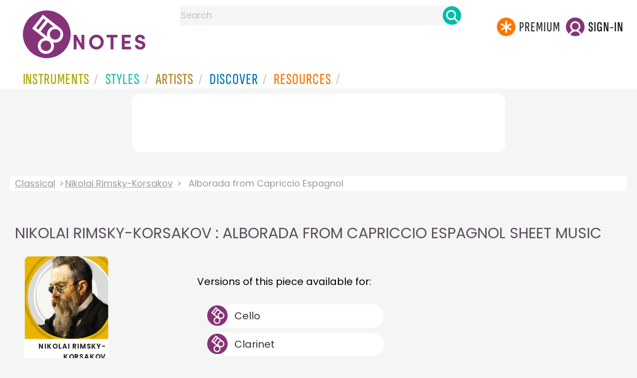

--- FILE ---
content_type: text/html
request_url: https://www.8notes.com/scores/Alborada_from_Capriccio_Espagnol_Rimsky-Korsakov_Nikolai.asp
body_size: 7691
content:

 
<!DOCTYPE HTML> 
 
<HTML>
<HEAD>
<TITLE>Free Sheet Music for Nikolai Rimsky-Korsakov - Alborada from Capriccio Espagnol   -  8notes.com</TITLE>
<META name="description" content="Download, print and play Nikolai Rimsky-Korsakov Alborada from Capriccio Espagnol sheet music for various instruments  -  8notes.com">
<meta charset="UTF-8">



<link rel="canonical" href="https://www.8notes.com/scores/alborada_from_capriccio_espagnol_rimsky-korsakov_nikolai.asp" />


<script language=javascript>
function playpreview(filebut) {
   ssrc=document.getElementById(filebut+'img').src
    if (ssrc.indexOf("/imc/stop.png")>0)
  {
      playalongstop()}
      else
      {playalongstop()
              
            document.getElementById(filebut+'img').src = '/imc/stop.png';
            
             
            document.getElementById(filebut).play();
            document.getElementById(filebut).currentTime = 0;
            document.getElementById(filebut).addEventListener("ended",function() {
            document.getElementById(filebut+'img').src = '/imc/play.png';
            });
         }
    }
    
    
    
    function playalongstop()
    {
    for(i=0;i<20;i++){
    if (document.getElementById('butnum'+i)){
            document.getElementById('butnum'+i).pause()
            document.getElementById('butnum'+i+'img').src = '/imc/play.png';
            
            }
    
    }
    
    }
    </script>

     <link rel="shortcut icon" type="image/png" href="/imc/favicon-32x32.png"/>
<link rel="icon" sizes="192x192" href="/imc/8notes-logo-circle192.png">
<meta name="viewport" content="width=device-width,initial-scale=1" />
 


<LINK href="/xs/x254min.css" type=text/css rel=stylesheet>
 
<style>.herobox {opacity:100;position:relative} 
#herobox1, #herobox2, #herobox3{opacity:100;} 

.highlight_menu {
    background-color: #ffcc6669;  
}
</style>

         
        <script>
        (adsbygoogle = window.adsbygoogle || []).push({
            google_ad_client: "ca-pub-1899416976695671",
            enable_page_level_ads: true
        });
        </script>
</head>


<body>
 



<div id=darkgreenstrip> 
<div class=full_width_display>
    <div id=header_container>
    <div class="header__logo-box">
    
<div id=logo><a href=/><img id=notescircle  src="/im/8notes-logo-circle3.svg" alt="8notes logo circle" height=95  ><img    id=notesnotes src="/im/notes-purple2.svg" alt="8notes logo"></a></div>

<div id=searchdiv>

    <form id=searchform class=searchform action=/school/search_fsm.asp method=get name=searchform  > 
 
        <button type="button" id="close_search" aria-label="Close Search" onclick="javascript:closeSearch()">    
            <span >x</span>
        </button>


        <input autocomplete="off" id=searchbox    placeholder="Search"  type=text   name=keyword>
        <button type=submit id=searchgo aria-label="Search" class=searchgo ></button>
    </form>
    
    <script language=javascript>
    
function highlightFirstItem(){let e=document.querySelector("#newsearchbox ul.searchlist li:first-child");e&&e.classList.add("highlight_menu")}function moveToNextItem(e){let t=e.nextElementSibling;if(!t){let i=e.parentNode.parentNode.nextElementSibling;i&&"livesearch"===i.id&&(t=i.querySelector("li"))}t&&(e.classList.remove("highlight_menu"),t.classList.add("highlight_menu"))}function highlightLastItem(){let e=document.querySelectorAll("#newsearchbox ul.searchlist"),t=e[e.length-1],i=t.lastElementChild;i&&i.classList.add("highlight_menu")}function moveToPreviousItem(e){let t=e.previousElementSibling;if(!t){let i=e.parentNode.parentNode.previousElementSibling;i&&"instrument_livesearch"===i.id&&(t=i.querySelector("li:last-child"))}t&&(e.classList.remove("highlight_menu"),t.classList.add("highlight_menu"))}document.addEventListener("keydown",function(e){
    const isSearchBoxFocused=document.activeElement.id==='searchbox';if(!isSearchBoxFocused){return;}
    let t=e.key,i=document.querySelector(".highlight_menu");"ArrowDown"===t||"ArrowUp"===t?(e.preventDefault(),(i=document.querySelector(".highlight_menu"))?"ArrowDown"===t?moveToNextItem(i):moveToPreviousItem(i):"ArrowDown"===t?highlightFirstItem():highlightLastItem()):"Enter"===t&&i&&(e.preventDefault(),window.location.href=i.querySelector("a").href)});

 
const inputField = document.getElementById('searchbox');
let lastSubmittedValue = "";
inputField.onkeyup = function(event) {
    if (!(event.key === "ArrowDown" || event.key === "ArrowUp")) {
         const currentValue = inputField.value;
        if (currentValue !== lastSubmittedValue && currentValue.length>0) {
            debouncedShowResult(currentValue);
            
            debouncedShowInstrumentResult(currentValue);
            lastSubmittedValue = currentValue; // Update the last submitted value
        }
    }
};
</script>
<div id=newsearchbox  >
<div id="instrument_livesearch"></div>
    <div id="livesearch"></div>
</div>
</div>

<ul class="header__login-box" id=nav2020>
      
		
    <li style="flex-grow: 1;"></li>
		 <li><a href=/subscriptions/ class=loginbuttons  id=subscribe><div class="center-wrapper"><div class=logintext>Premium</div></div></a></li><li><span class=loginbuttons  id=signin  onclick="javascript:openForm()"><div class="center-wrapper">Sign-in</div></span></li>


    </ul>
  </div>

 
 

    

<div id=headstr >
<nav id="navnew" role="navigation" >
    
    <label class="menu__btn" for="menu__toggle" data-btn>
       <span id=btnSpan1></span>
  <span id=btnSpan2></span>
  <span id=btnSpan3></span>
    </label>
<ul id="ulfornav" data="ulfornav" class="clearfix menu__box"  ><li><a title="instruments" href="/instruments/" aria-haspopup="true" ><span>Instruments</span></a>
<ul class=menuforward ><li><a href="/piano/">Piano</a></li><li><a href="/guitar/">Guitar</a></li>
<li><a href="/violin/">Violin</a></li><li><a href="/flute/">Flute</a></li>
<li><a href="/saxophone/">Saxophone</a></li><li><a href="/voice/">Voice</a></li><li><a href="/clarinet/">Clarinet</a></li>
<li><a href="/trumpet/">Trumpet</a></li><li><a href="/instruments/  ">Other Instruments</a></li></ul></li>
<li><a title="styles" href=/styles/  aria-haspopup="true" ><span>Styles</span></a>
<ul class=menuforward  >
<li><a href="/all/classical/sheet_music/">Classical</a></li><li><a href="/jazz/">Jazz</a></li><li><a href="/traditional/">Traditional</a></li><li><a href="/all/rock_and_pop/sheet_music/">Rock and Pop</a></li><li><a href="/all/christmas/sheet_music/">Christmas</a></li><li><a href="/world/">World</a></li><li><a href="/styles/">Other Styles</a></li></ul></li>

<li><a title="artists" href=/artists/ aria-haspopup="true" ><span>Artists</span></a>

<ul class=menuforward  ><li><a href="/bach.asp">Bach</a></li><li><a href="/beethoven.asp">Beethoven</a></li><li><a href="/mozart.asp">Mozart</a></li><li><a href="/tchaikovsky.asp">Tchaikovsky</a></li><li><a href="/joplin.asp">Scott Joplin</a></li><li><a href="/chopin.asp">Chopin</a></li><li><a href="/artists/">Other Artists</a></li></ul></li> 
 
<li><a title="artists" href=/discover/ aria-haspopup="true"><span>Discover</span></a>
<ul class=menuforward  ><li><a href="/discover/very_quick_guide.asp">Very Quick Guides</a></li><li><a href="/discover/repertoire_guides.asp">Repertoire Guides</a></li><li><a href="/discover/news.asp">News</a></li><li><a href="/discover/memes.asp">Memes</a></li><li><a href="/discover/instruments.asp">Instruments</a></li><li><a href="/discover/discover.asp">Discover Music</a></li><li><a href="/discover/holidays.asp">Holidays</a></li></ul></li> 
 
<li><a href="/extras/" aria-haspopup="true" ><span>Resources</span></a><ul class=menuforward  ><li><a href="/guitar_tuner/">Guitar Tuner</a></li><li><a href="/guitar_chord_chart/">Guitar Chord Chart</a></li><li><a href="/guitar_scales/">Guitar Scales</a></li><li><a href="/metronome/">Metronome</a></li><li><a href="/piano_chord_chart">Piano Chord Chart</a></li><li><a href="/theory/">Music Theory</a></li><li><a  title="members" href=/members/>Members Pieces</a></li><li><a  title="forums" href=/f/>Forums</a></li><li><a href="/school/whats_new.asp">Latest Additions</a></li><li><a href="/extras/">More Resources...</a></li></ul></li>
    <li class="mobonly"><a  title="guitar tuner" href=/guitar_tuner/>Guitar Tuner</a></li>
    <li class="mobonly"><a  title="guitar chord chart" href=/guitar_chord_chart/>Guitar Chord Chart</a></li>
    <li class="mobonly"><a  title="piano chord chart" href=/piano_chord_chart/>Piano Chord Chart</a></li>
    <li class="mobonly"><a  title="metronome" href=/metronome/>Metronome</a></li>

</ul>
    
</nav></div>
     </div> 
     </div> 
   </div>
 

<center> 

<div class="greybox-responsive" style="margin-top:10px" >

<ins class="adsbygoogle notes-responsive"
     style="display:inline-block"
     data-ad-client="ca-pub-1899416976695671"
     data-ad-slot="8666309865"></ins>
<script>
    (adsbygoogle = window.adsbygoogle || []).push({});
</script></div></center>

<!-- Google tag (gtag.js) -->
<script async src="https://www.googletagmanager.com/gtag/js?id=G-HJYQDND77B"></script>
<script>
  window.dataLayer = window.dataLayer || [];
  function gtag(){dataLayer.push(arguments);}
  gtag('js', new Date());

  gtag('config', 'G-HJYQDND77B');
</script>


 
 <style type=text/css>
 .requestlist {
        background: url(/imc/tips1.png) 0px 0px no-repeat #fff !important;
    background-size: 47px!important;
}


 .subsonly{    position: absolute;
    left: 180px;
    top: 34px;}
 .vlist  ul{list-style-type:none; line-height:1.2!important;margin-left: 0px!important }
 
 .vlist li a:not(.requestlist)::before{content: "";
    display: inline-block;
    vertical-align: middle;
    width: 43px;
    height: 43px;
    background: url(/im/8notes-circle-purple-sm.svg) 0 0/cover no-repeat;
    position: absolute;
    top: 1px;
    left: 0;
    
}
 .vlist li a {    min-width: 300px!important;    max-width: 300px!important;    
    text-decoration: none;
    font-size: 20px;
    margin-left: 19px;
    color: #333;
    background-clip: padding-box;
    padding: 0px 47px;
    display: block;
    margin-top: 10px;
    
    
}
.vlist li a{ background: #fff no-repeat 4px 4px; padding: 1px 0px 1px 56px;  line-height: 45px;    border-radius: 29px;position: relative;}
 .vlist{margin-top: 30px;
    padding: 0;
    column-count: 2;}

    .vlist li a:hover {
    background-color: #ffcc6669;
}
.vlist ul{padding-left: 0;}
.vlist ul li:last-child {
  position: relative;
  top: 30px; /* Adjust this to your need */
}

.vlist li a[href]:hover::before  {
   background: url(/im/8notes-circle-purple-sm.svg) 0 0/cover no-repeat;
    position: absolute;
transform: rotate(360deg);
    transition: transform .5s ease-in-out;
}

    @media all and ( max-width: 640px )
    {
     
      .vlist li a{min-width:200px!important;max-width:200px!important;}
    }
  @media all and ( max-width: 1440px )
     {.vlist{column-count:1}
    }
    .side_card{margin: 20px;}
     @media all and ( max-width: 840px )
     {.side_card{display:none}
    }
     


.versionlist li a {    min-width: 300px!important;    max-width: 300px!important; }
.versionlist li a:hover {color:#fff!important;background-color:var(--black-color)!important}
.versionlist li a:hover .scoreicon {
    transform: rotate(360deg);
    transition: transform 0.5s ease-in-out;
}
#leftcontent {   width:220px}
#centercontent {  flex: 1 1 150px;    padding: 20px;    display: flex;    justify-content: center;}
#centercontent h1{    margin-left: -19px;}
#rightcontent2 {  width:340px}
.versionlist li a{    padding: 3px 0px 3px 24px; margin: 0;min-width:300px!important;max-width:300px!important;}
.versionlist  ul{list-style-type:none; line-height:1.2!important;margin-left: 0px!important;}
 
    .preview_file { box-shadow:0px 1px 1px 0px rgba(0, 0, 0, 0.25);width:500px}


@media all and ( max-width: 1060px )
		{    .rightad2 {display:none}
		     
             
		}



    @media all and ( max-width: 640px )
    {
      .leftcontent{display:none;}
      .versionlist li a{min-width:200px!important;max-width:200px!important;}
    }
                     </style>

<br class=ca><br class=ca>




 
 <div class=full_width_display >
<div class="breadcrumb  ">
 <a href="/classical/">Classical</a>   <a href="/rimsky-korsakov.asp">Nikolai Rimsky-Korsakov</a>  <span>Alborada from Capriccio Espagnol</span>
</div><BR><BR>
 
  <h1>Nikolai Rimsky-Korsakov : Alborada from Capriccio Espagnol sheet music</h1>
 

<div style="display:flex;max-width:1270px;margin:auto;">


<div class=leftcontent>

<A class="gs2" style="margin: 20px;"  href="/rimsky-korsakov.asp"><div class="box"><img class=artist_img  alt="Nikolai Rimsky-Korsakov sheet music (free)" title="Nikolai Rimsky-Korsakov sheet music "  width=200 height=158  src="/imc/RimskyKorsakov.jpg"><div class="text">Nikolai Rimsky-Korsakov</div></div></a> 
	
</div>

       <div id=centercontent><p>







     



    
<div class=mainlist>
         
       <div class=vlist>
<ul><li>Versions of this piece available for: <BR><BR></li>


<li><a href=/scores/13900.asp>Cello
</a>
<li><a href=/scores/13288.asp>Clarinet
</a>
<li><a href=/scores/13898.asp>Euphonium
</a>
<li><a href=/scores/11636.asp>Flute
</a>
<li><a href=/scores/13329.asp>French Horn
</a>
<li><a href=/scores/13899.asp>Oboe
</a>
<li><a href=/scores/19347.asp>Piano
</a>
<li><a href=/scores/13897.asp>Saxophone (Alto)
</a>
<li><a href=/scores/13330.asp>Trumpet
</a>
<li><a href=/scores/11513.asp>Violin
</a>

  
        
       <li>
       <a  class="requestlist"   href=/members/transp_request.asp?p=2&fsm_id=19347>Request New Version </a> <div class="subsonly">(8notes PREMIUM)</div>
       
 
       </ul></div>
    </div>
       <br /><br />
   
           <br /><br />  
  </div >
<div id=rightcontent2>

 
 <div class="card  rightad2" style="margin:10px">
<center>
<ins class="adsbygoogle"
     style="display:inline-block;width:336px;height:280px"
     data-ad-client="ca-pub-1899416976695671"
     data-ad-slot="1169877464"></ins>
<script>
     (adsbygoogle = window.adsbygoogle || []).push({});
</script>
</center> </div>
 
<IMG height=5 src="/images/sp.gif"><BR>
 
 
 <div class="card  rightad2" style="margin:10px">
<center>
<ins class="adsbygoogle"
     style="display:inline-block;width:336px;height:280px"
     data-ad-client="ca-pub-1899416976695671"
     data-ad-slot="1169877464"></ins>
<script>
     (adsbygoogle = window.adsbygoogle || []).push({});
</script>
</center> </div>
 
<IMG height=5 src="/images/sp.gif"><BR>
 
</div>
</div>
<br class=ca><br class=ca><br class=ca>
    <div class=full_width_display  >
<div class=rightad style="width:100px"></div>

        <div class=full_width_display  >
      <div id=infobox class=infoboxes>
 <div id=info class=info><div class=info-i>Info</div></div> 
 <div class=comp-container>

<div class=comp-row><div class=comp-label>Artist:</div>
<div class=comp-content><a href=/rimsky-korsakov.asp>Nikolai Rimsky-Korsakov</a> (<img class=greenarrow src=/im/green_arrow3.png height="25" style="vertical-align:middle" /><a href=/biographies/rimsky-korsakov.asp>biography</a>)</div></div>
<div class=comp-row><div class=comp-label>Born:</b></div><div class=comp-content>1844
,&nbsp;Tikhvin
</div></div>
<div class=comp-row><div class=comp-label>Died:</b></div><div class=comp-content>1908
,&nbsp;Lyubensk
</div></div>
<div class=comp-row><div class=comp-label>The Artist:</b></div><div class=comp-content>Russian composer and teacher of classical music particularly noted for his fine orchestration. His most famous composition is The Flight of the Bumblebee.<BR>
</div></div> 

<div class=comp-row><div class=comp-label> Composed:</div><div class="comp-content">1887</div></div>
<div class=comp-row><div class=comp-label>  Info:</div><div class="comp-content">

Capriccio espagnol, Op. 34, is the common title for an orchestral work based on Spanish folk melodies and written by Nikolai Rimsky-Korsakov in 1887.   The original Russian title  Capriccio on Spanish Themes).

 </div></div>

<div class=comp-row><div class=comp-label>Instrument:</div>
<div class=comp-content>
<nobr><a href=/piano/>Piano</a></nobr>&nbsp;
(<img class=greenarrow src=/im/green_arrow3.png height=25 style=vertical-align:middle />View more <a href=/piano/sheet_music/?difficulty=3>Intermediate Piano Music</a>)
</div></div>
<div class=comp-row><div class=comp-label>Style:</div>
<div class=comp-content>
<a href=/all/classical/sheet_music/>Classical</a>
(<img class=greenarrow src=/im/green_arrow3.png height=25 style=vertical-align:middle />View more <a href=/piano/classical/sheet_music/>Classical Piano Music</a>)
</div>
</div>

<div class=comp-row><div class=comp-label>Copyright:</div>
<div class=comp-content>
&copy; Copyright 2000-2026 Red Balloon Technology Ltd (8notes.com) <BR /><font size=2>This file may be printed and performed freely, but should not be digitally copied, shared or reproduced without permission.</font>
&nbsp; </div></div></div>

</div></div>
 


</DIV>      </DIV>      
   
</div></div>

<script src="/inc/footerminNOV23-2a.js" defer></script>

<br> 
<div class="form-popup " id="logindiv">
<div class=reveal-modal>
  <form action="/members/login2.asp" class=" modal-content  form-container" method=post>
    <div style="text-transform:uppercase">Login</div><button type="button"  id=login_close   onclick="closeForm()">x</button> 
<BR><BR>
    <label class=formlabel for="email"><b>Email</b></label><BR>
    <input type="text" placeholder="Enter Email" name="email" required>
<BR>
    <label class=formlabel for="psw"><b>Password</b></label><BR>
    <input type="password" placeholder="Enter Password" name="password" required>
	
<input type=hidden name=url value="/scores/Alborada_from_Capriccio_Espagnol_Rimsky-Korsakov_Nikolai.asp">
 
        <input type=checkbox class="styledinput" name=public value=1 checked> Remember on this computer?
        <BR><BR>
    <button type="submit" class="btn">Login</button>
	<div id=lgtxt>or</div>
	<button type="button" class="btn register" onclick="location.href='/members/register.asp'">Register</button>
    <div style="margin:auto;width:120px"><BR><a href=/members/forgotten.asp>Forgotten password?</a><BR></div>
  </form>
</div>
</div>


<footer>
<div id=botcontent>
<div id=botcontenttop>
<div class=botstuff>
<BR>
 
<ul id=botlist><li> <a HREF=/help/ ><span>Help</span></a></li> <li><a href=/help/money_back_guarantee.asp><span>Money Back Guarantee</span></a></li> <li><a href=/help/privacy.asp><span>Privacy Policy</span></a></li><li><a href=/help/terms.asp><span>Terms</span></a></li>
 <li><a href=/help/about.asp><span>About Us</span></a></li><li><a href=/tour.asp><span>Site Tour</span></a></li><li><a href=/help/contact.asp><span>Contact Us</span></a></li><li><a href=/questionnaire.asp><span>Help Us Improve!</span></a></li></ul></div>

<div class="botstuff"> <div class="centered"> </div><div class="centered"><ul id="flaglist"><li id="flag1"><a aria-label="Site tour (English)" href="/tour.asp"></a></li><li id="flag2"><a aria-label="Site tour (US English)" href="/tour.asp"></a></li><li id="flag3"><a aria-label="Site tour (French)" href="/tour_fr.asp"></a></li><li id="flag7"><a aria-label="Site tour (Japanese)" href="/tour_jp.asp"></a></li><li id="flag4"><a aria-label="Site tour (Chinese)" href="/tour_ch.asp"></a></li><li id="flag5"><a aria-label="Site tour (Spanish)" href="/tour_es.asp"></a></li><li id="flag6"><a aria-label="Site tour (German)" href="/tour_de.asp"></a></li></ul></div></div>
</div></div> 

<div class="botline1"><div class="s" >&copy; 2000-2026 8notes.com</div></div>
 </footer>
    <script type="text/javascript">
          function downloadJSAtOnload() {
          var element = document.createElement("script");
          element.src = "https://pagead2.googlesyndication.com/pagead/js/adsbygoogle.js";
          document.body.appendChild(element);
          }
          if (window.addEventListener)
          window.addEventListener("load", downloadJSAtOnload, false);
          else if (window.attachEvent)
          window.attachEvent("onload", downloadJSAtOnload);
          else window.onload = downloadJSAtOnload;
          </script>

</BODY>
</HTML>


--- FILE ---
content_type: text/html; charset=utf-8
request_url: https://www.google.com/recaptcha/api2/aframe
body_size: 270
content:
<!DOCTYPE HTML><html><head><meta http-equiv="content-type" content="text/html; charset=UTF-8"></head><body><script nonce="HGHWMzNtKGkYyGPGkXEUiw">/** Anti-fraud and anti-abuse applications only. See google.com/recaptcha */ try{var clients={'sodar':'https://pagead2.googlesyndication.com/pagead/sodar?'};window.addEventListener("message",function(a){try{if(a.source===window.parent){var b=JSON.parse(a.data);var c=clients[b['id']];if(c){var d=document.createElement('img');d.src=c+b['params']+'&rc='+(localStorage.getItem("rc::a")?sessionStorage.getItem("rc::b"):"");window.document.body.appendChild(d);sessionStorage.setItem("rc::e",parseInt(sessionStorage.getItem("rc::e")||0)+1);localStorage.setItem("rc::h",'1769286600652');}}}catch(b){}});window.parent.postMessage("_grecaptcha_ready", "*");}catch(b){}</script></body></html>